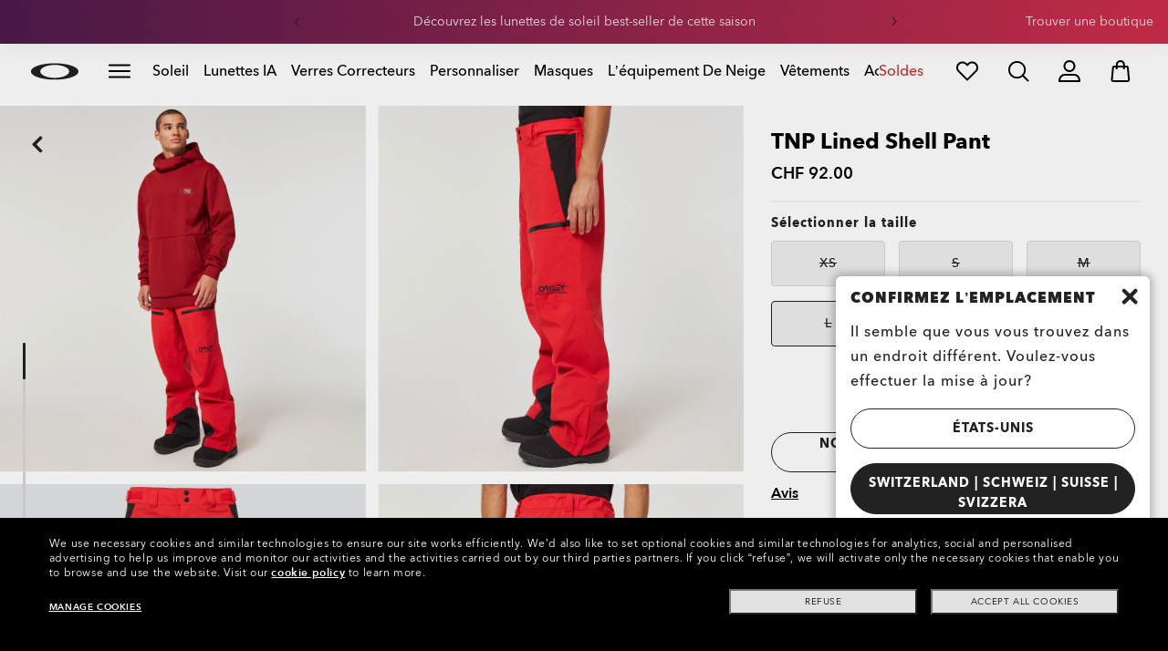

--- FILE ---
content_type: application/javascript; charset=utf-8
request_url: https://visitor-service-eu-west-1.tealiumiq.com/luxottica/oakley/019be57f0d0700162151078a623e0009f002e097007e8?callback=utag.ut%5B%22writevaoakley%22%5D&rnd=1769081870142
body_size: 424
content:
utag.ut["writevaoakley"]({"metrics":{"22":1.0,"15":1.0,"28":1.0,"29":1.0,"21":1.0},"dates":{"23":1769081869201},"properties":{"5904":"oakley","9007":"false","17":"https://www.oakley.com/fr-ch/product/FOA400944","profile":"oakley","5898":"019be57f0d0700162151078a623e0009f002e097007e8","5900":"Mac desktop","account":"luxottica","5903":"luxottica","8948":"019be57f0d0700162151078a623e0009f002e097007e8"},"current_visit":{"metrics":{"12":0.0,"8177":0.0,"8125":-0.11,"7":1.0,"80":0.0,"8175":0.06,"8183":-0.11,"6282":1.0},"dates":{"11":1769081869201,"5906":1769081869201,"5799":1769081869201,"10":1769081869201},"properties":{"44":"Chrome","45":"Mac OS X","5791":"fr","46":"Mac desktop","47":"browser","48":"Chrome","5793":"fr_CH","5783":"CHF","5785":"7eea24d3-bbc1-4fe5-ba52-8e396c01f1db","7281":"true","5905":"1769081867528","5808":"CH","5":"https://www.oakley.com/fr-ch/product/FOA400944","5912":"interest_clearance_promo","5902":"CH","5749":"92"},"flags":{"8179":true,"14":true},"property_sets":{"49":["Chrome"],"50":["Mac OS X"],"51":["Mac desktop"],"52":["browser"],"53":["Chrome"]},"metric_sets":{"5913":{"interest_clearance_promo":1}}},"badges":{"32":true}});

--- FILE ---
content_type: image/svg+xml
request_url: https://assets.oakley.com/extra/technology/FNDry_10k.svg
body_size: 974
content:
<svg height="134" viewBox="0 0 134 134" width="134" xmlns="http://www.w3.org/2000/svg"><path d="m117.037007 45.3385902-7.433628 9.013988v.1103949h7.433628v3.2830499h-14.225261v-3.2830499h6.255832v-.1103949l-6.255832-8.9755897v-3.7054306l6.419952 9.340373 7.805309-9.8731487zm-7.100563 32.441717c-3.678198 0-7.110217.1343938-7.110217-7.569254 0-7.6892485 3.432019-7.5693639 7.110217-7.5693639 3.572003 0 7.076428-.0382883 7.076428 7.5693639 0 7.612452-3.504425 7.569254-7.076428 7.569254zm6.781979 10.7947065h-11.686243l1.380531 4.2094076h-1.732904c-.197908-.9311574-1.182623-3.5998355-1.631537-4.7277839v-3.2110532h13.670153zm-25.3032983.3599836v3.849424h-2.0756235v-3.849424l-5.1890587-5.7693363h2.5390185l3.687852 4.0798135 3.6685438-4.0798135h2.5631537zm-29.4931617 3.849424-3.0893001-3.7774273h-3.2920354v3.7774273h-2.0852775v-9.6187603h6.3958165c2.5245374 0 4.3395012.5231761 4.3395012 2.8702688 0 1.7855184-1.4094931 2.7598738-2.9686243 2.8414701l3.2534192 3.9070214zm-11.1794047-43.5436095h-23.7827836v6.7772902h23.7827836v8.1116292h-23.7827836v12.7386177h-9.9823008v-12.7386177-8.1116292-6.7772902-8.1020296h9.9823008 23.7827836zm-27.9678198 43.5436095h-5.2131938v-9.6187603h5.1166532c3.3644409 0 6.0579244 1.2863412 6.0579244 4.7613823 0 3.2686506-2.456959 4.857378-5.9613838 4.857378zm31.2984715-51.6456391h6.7626709l26.0611424 21.3350247v-21.3350247h9.3065165v35.7247669h-6.767498l-26.0514883-20.8934449v20.8934449h-9.3113435zm54.806114-9.1387822c17.917941 0 18.120676 17.850384 18.120676 18.0375754v33.9344487c0 17.8167859-17.946903 18.0279759-18.120676 18.0279759h-83.7393401c-17.57377312 0-18.12459146-17.1481185-18.13959469-17.9966738l-.00038921-33.9657508c0-17.4745611 17.2547488-18.0222699 18.1084927-18.0371884zm-87.1293642 52.7918267h-2.1094127v6.3837081h2.1094127c3.5285599 0 4.9139179-.983955 4.9139179-3.2254525 0-2.3566923-1.4384553-3.1582556-4.9139179-3.1582556zm37.7927594-.0527976h-4.001609v2.7070762h4.001609c1.6991151 0 2.5631537-.2255897 2.5631537-1.3631377 0-1.1279484-.8640386-1.3439385-2.5631537-1.3439385zm50.8950318-18.3709942-.604092.0008349c-3.409197.0099608-5.484504.2044399-5.484504 3.8441033s2.075307 3.8341425 5.484504 3.8441033l.462399.000521c2.302494 0 5.208367.283187 5.208367-3.8446243 0-4.0435702-2.788476-3.8543457-5.066674-3.8449382z" fill="#222" fill-rule="evenodd"/></svg>